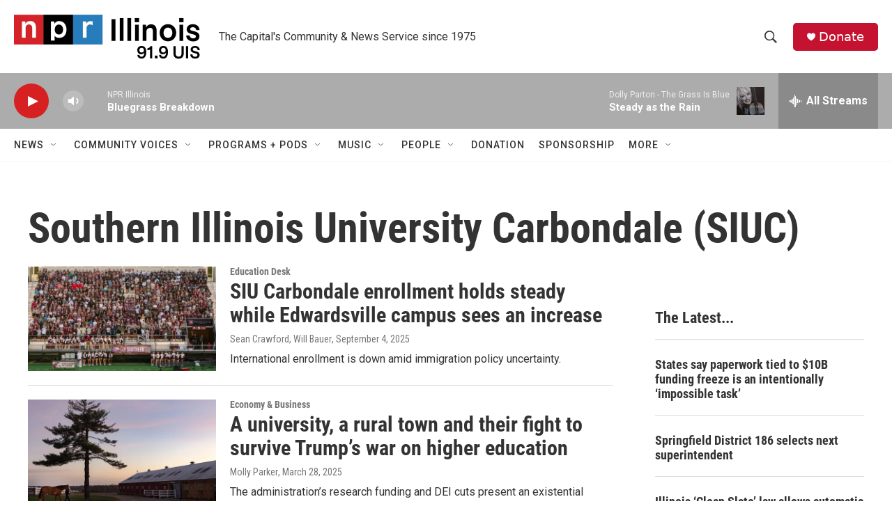

--- FILE ---
content_type: text/html; charset=utf-8
request_url: https://www.google.com/recaptcha/api2/aframe
body_size: 266
content:
<!DOCTYPE HTML><html><head><meta http-equiv="content-type" content="text/html; charset=UTF-8"></head><body><script nonce="KavtBEdQglbVzMQvxoxgxg">/** Anti-fraud and anti-abuse applications only. See google.com/recaptcha */ try{var clients={'sodar':'https://pagead2.googlesyndication.com/pagead/sodar?'};window.addEventListener("message",function(a){try{if(a.source===window.parent){var b=JSON.parse(a.data);var c=clients[b['id']];if(c){var d=document.createElement('img');d.src=c+b['params']+'&rc='+(localStorage.getItem("rc::a")?sessionStorage.getItem("rc::b"):"");window.document.body.appendChild(d);sessionStorage.setItem("rc::e",parseInt(sessionStorage.getItem("rc::e")||0)+1);localStorage.setItem("rc::h",'1768784957120');}}}catch(b){}});window.parent.postMessage("_grecaptcha_ready", "*");}catch(b){}</script></body></html>